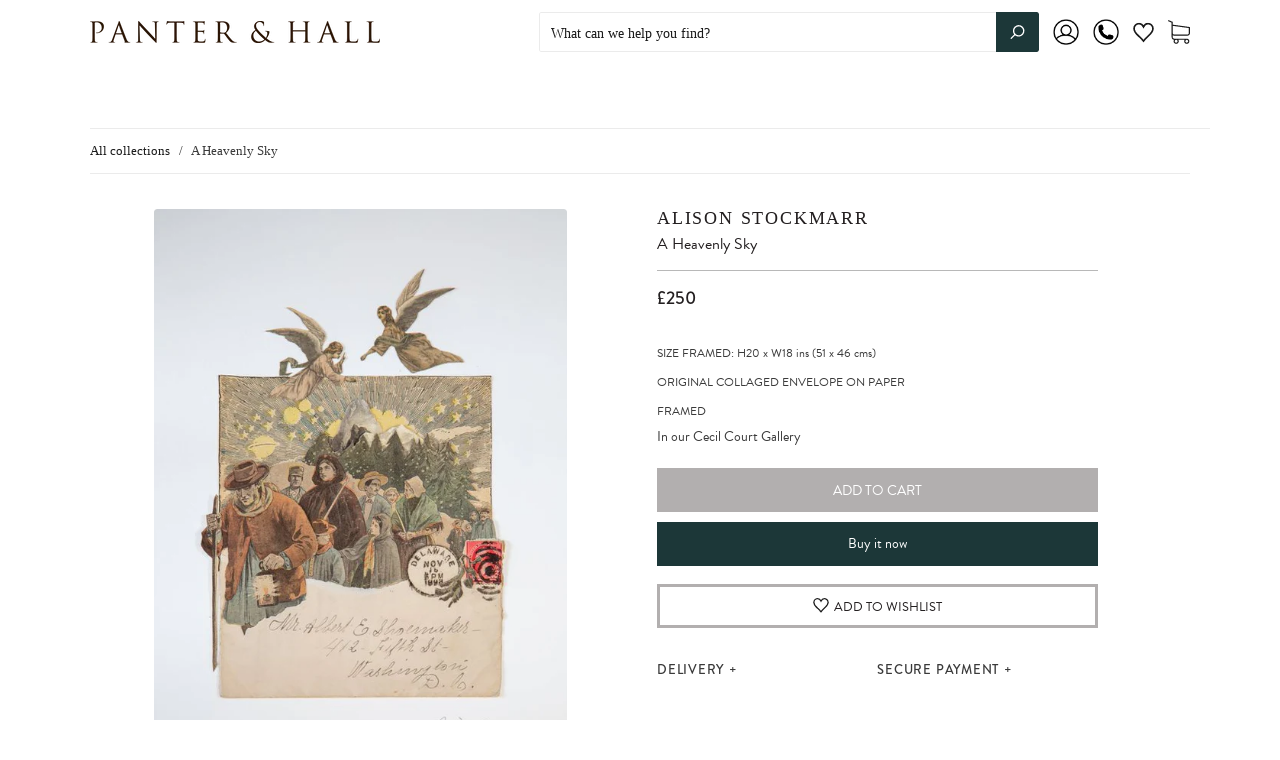

--- FILE ---
content_type: text/javascript
request_url: https://www.panterandhall.com/cdn/shop/t/24/assets/qikify-smartmenu-script-custom.js?v=53622495701192519441679608261
body_size: -600
content:
document.addEventListener('smartmenu-loaded', function() {
  setTimeout(function() {
    var rootItems = document.getElementsByClassName('tmenu_item_level_0 tmenu_item_mobile');

    [].forEach.call(rootItems, function(rootItem) {
      rootItem.classList.add('tmenu_item_active', 'tmenu_item_expand_initial');
    });
  }, 2000);
});